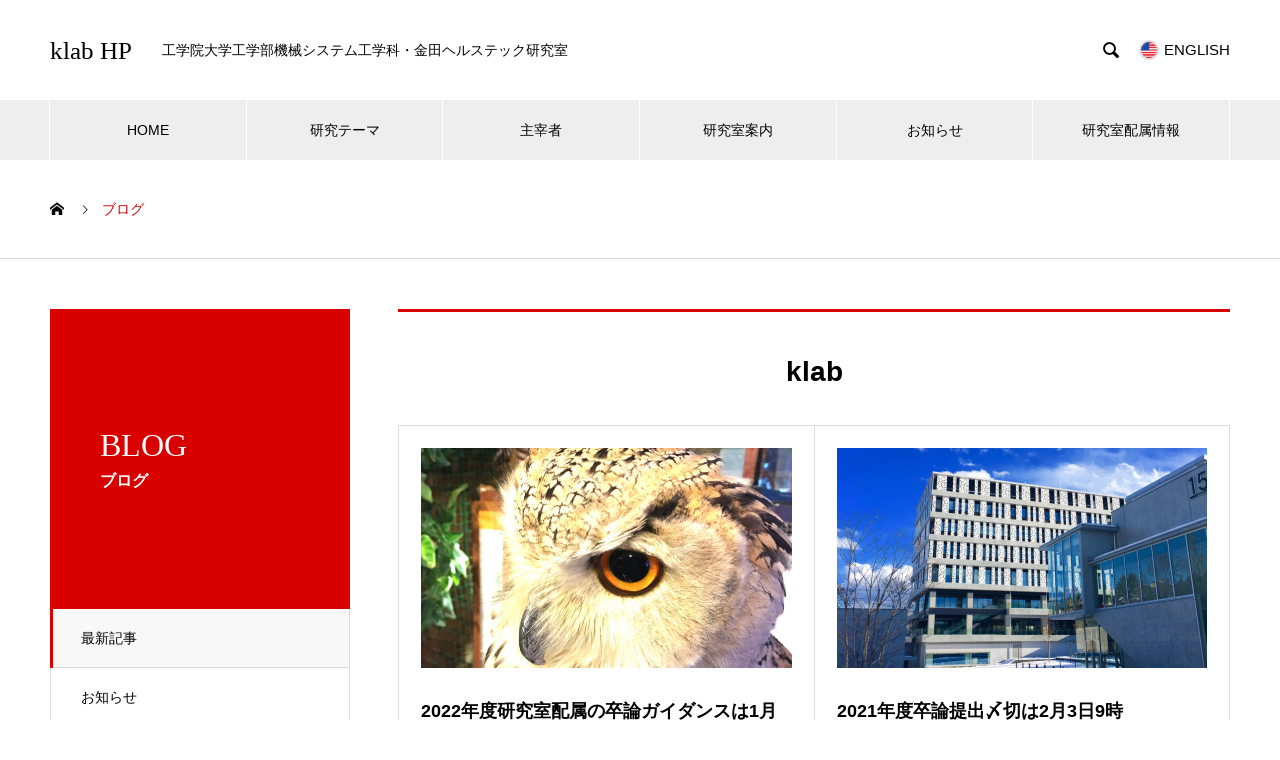

--- FILE ---
content_type: text/html; charset=UTF-8
request_url: http://klab.tokyo/author/klab/
body_size: 13091
content:
<!DOCTYPE html>
<html lang="ja" prefix="og: https://ogp.me/ns#">
<head>
<meta charset="UTF-8">
  <meta name="viewport" content="width=device-width, initial-scale=1">
  <meta name="description" content="klabの記事一覧">
  <title>klabの記事一覧 &#8211; klab HP</title>
<meta name='robots' content='max-image-preview:large' />
<link rel='dns-prefetch' href='//www.googletagmanager.com' />
<link rel="alternate" type="application/rss+xml" title="klab HP &raquo; フィード" href="http://klab.tokyo/feed/" />
<link rel="alternate" type="application/rss+xml" title="klab HP &raquo; コメントフィード" href="http://klab.tokyo/comments/feed/" />
<link rel="alternate" type="application/rss+xml" title="klab HP &raquo; klab による投稿のフィード" href="http://klab.tokyo/author/klab/feed/" />
<style id='wp-img-auto-sizes-contain-inline-css' type='text/css'>
img:is([sizes=auto i],[sizes^="auto," i]){contain-intrinsic-size:3000px 1500px}
/*# sourceURL=wp-img-auto-sizes-contain-inline-css */
</style>
<style id='wp-emoji-styles-inline-css' type='text/css'>

	img.wp-smiley, img.emoji {
		display: inline !important;
		border: none !important;
		box-shadow: none !important;
		height: 1em !important;
		width: 1em !important;
		margin: 0 0.07em !important;
		vertical-align: -0.1em !important;
		background: none !important;
		padding: 0 !important;
	}
/*# sourceURL=wp-emoji-styles-inline-css */
</style>
<style id='wp-block-library-inline-css' type='text/css'>
:root{--wp-block-synced-color:#7a00df;--wp-block-synced-color--rgb:122,0,223;--wp-bound-block-color:var(--wp-block-synced-color);--wp-editor-canvas-background:#ddd;--wp-admin-theme-color:#007cba;--wp-admin-theme-color--rgb:0,124,186;--wp-admin-theme-color-darker-10:#006ba1;--wp-admin-theme-color-darker-10--rgb:0,107,160.5;--wp-admin-theme-color-darker-20:#005a87;--wp-admin-theme-color-darker-20--rgb:0,90,135;--wp-admin-border-width-focus:2px}@media (min-resolution:192dpi){:root{--wp-admin-border-width-focus:1.5px}}.wp-element-button{cursor:pointer}:root .has-very-light-gray-background-color{background-color:#eee}:root .has-very-dark-gray-background-color{background-color:#313131}:root .has-very-light-gray-color{color:#eee}:root .has-very-dark-gray-color{color:#313131}:root .has-vivid-green-cyan-to-vivid-cyan-blue-gradient-background{background:linear-gradient(135deg,#00d084,#0693e3)}:root .has-purple-crush-gradient-background{background:linear-gradient(135deg,#34e2e4,#4721fb 50%,#ab1dfe)}:root .has-hazy-dawn-gradient-background{background:linear-gradient(135deg,#faaca8,#dad0ec)}:root .has-subdued-olive-gradient-background{background:linear-gradient(135deg,#fafae1,#67a671)}:root .has-atomic-cream-gradient-background{background:linear-gradient(135deg,#fdd79a,#004a59)}:root .has-nightshade-gradient-background{background:linear-gradient(135deg,#330968,#31cdcf)}:root .has-midnight-gradient-background{background:linear-gradient(135deg,#020381,#2874fc)}:root{--wp--preset--font-size--normal:16px;--wp--preset--font-size--huge:42px}.has-regular-font-size{font-size:1em}.has-larger-font-size{font-size:2.625em}.has-normal-font-size{font-size:var(--wp--preset--font-size--normal)}.has-huge-font-size{font-size:var(--wp--preset--font-size--huge)}.has-text-align-center{text-align:center}.has-text-align-left{text-align:left}.has-text-align-right{text-align:right}.has-fit-text{white-space:nowrap!important}#end-resizable-editor-section{display:none}.aligncenter{clear:both}.items-justified-left{justify-content:flex-start}.items-justified-center{justify-content:center}.items-justified-right{justify-content:flex-end}.items-justified-space-between{justify-content:space-between}.screen-reader-text{border:0;clip-path:inset(50%);height:1px;margin:-1px;overflow:hidden;padding:0;position:absolute;width:1px;word-wrap:normal!important}.screen-reader-text:focus{background-color:#ddd;clip-path:none;color:#444;display:block;font-size:1em;height:auto;left:5px;line-height:normal;padding:15px 23px 14px;text-decoration:none;top:5px;width:auto;z-index:100000}html :where(.has-border-color){border-style:solid}html :where([style*=border-top-color]){border-top-style:solid}html :where([style*=border-right-color]){border-right-style:solid}html :where([style*=border-bottom-color]){border-bottom-style:solid}html :where([style*=border-left-color]){border-left-style:solid}html :where([style*=border-width]){border-style:solid}html :where([style*=border-top-width]){border-top-style:solid}html :where([style*=border-right-width]){border-right-style:solid}html :where([style*=border-bottom-width]){border-bottom-style:solid}html :where([style*=border-left-width]){border-left-style:solid}html :where(img[class*=wp-image-]){height:auto;max-width:100%}:where(figure){margin:0 0 1em}html :where(.is-position-sticky){--wp-admin--admin-bar--position-offset:var(--wp-admin--admin-bar--height,0px)}@media screen and (max-width:600px){html :where(.is-position-sticky){--wp-admin--admin-bar--position-offset:0px}}

/*# sourceURL=wp-block-library-inline-css */
</style><style id='wp-block-archives-inline-css' type='text/css'>
.wp-block-archives{box-sizing:border-box}.wp-block-archives-dropdown label{display:block}
/*# sourceURL=http://klab.tokyo/wp-includes/blocks/archives/style.min.css */
</style>
<style id='wp-block-categories-inline-css' type='text/css'>
.wp-block-categories{box-sizing:border-box}.wp-block-categories.alignleft{margin-right:2em}.wp-block-categories.alignright{margin-left:2em}.wp-block-categories.wp-block-categories-dropdown.aligncenter{text-align:center}.wp-block-categories .wp-block-categories__label{display:block;width:100%}
/*# sourceURL=http://klab.tokyo/wp-includes/blocks/categories/style.min.css */
</style>
<style id='wp-block-heading-inline-css' type='text/css'>
h1:where(.wp-block-heading).has-background,h2:where(.wp-block-heading).has-background,h3:where(.wp-block-heading).has-background,h4:where(.wp-block-heading).has-background,h5:where(.wp-block-heading).has-background,h6:where(.wp-block-heading).has-background{padding:1.25em 2.375em}h1.has-text-align-left[style*=writing-mode]:where([style*=vertical-lr]),h1.has-text-align-right[style*=writing-mode]:where([style*=vertical-rl]),h2.has-text-align-left[style*=writing-mode]:where([style*=vertical-lr]),h2.has-text-align-right[style*=writing-mode]:where([style*=vertical-rl]),h3.has-text-align-left[style*=writing-mode]:where([style*=vertical-lr]),h3.has-text-align-right[style*=writing-mode]:where([style*=vertical-rl]),h4.has-text-align-left[style*=writing-mode]:where([style*=vertical-lr]),h4.has-text-align-right[style*=writing-mode]:where([style*=vertical-rl]),h5.has-text-align-left[style*=writing-mode]:where([style*=vertical-lr]),h5.has-text-align-right[style*=writing-mode]:where([style*=vertical-rl]),h6.has-text-align-left[style*=writing-mode]:where([style*=vertical-lr]),h6.has-text-align-right[style*=writing-mode]:where([style*=vertical-rl]){rotate:180deg}
/*# sourceURL=http://klab.tokyo/wp-includes/blocks/heading/style.min.css */
</style>
<style id='wp-block-group-inline-css' type='text/css'>
.wp-block-group{box-sizing:border-box}:where(.wp-block-group.wp-block-group-is-layout-constrained){position:relative}
/*# sourceURL=http://klab.tokyo/wp-includes/blocks/group/style.min.css */
</style>
<style id='wp-block-paragraph-inline-css' type='text/css'>
.is-small-text{font-size:.875em}.is-regular-text{font-size:1em}.is-large-text{font-size:2.25em}.is-larger-text{font-size:3em}.has-drop-cap:not(:focus):first-letter{float:left;font-size:8.4em;font-style:normal;font-weight:100;line-height:.68;margin:.05em .1em 0 0;text-transform:uppercase}body.rtl .has-drop-cap:not(:focus):first-letter{float:none;margin-left:.1em}p.has-drop-cap.has-background{overflow:hidden}:root :where(p.has-background){padding:1.25em 2.375em}:where(p.has-text-color:not(.has-link-color)) a{color:inherit}p.has-text-align-left[style*="writing-mode:vertical-lr"],p.has-text-align-right[style*="writing-mode:vertical-rl"]{rotate:180deg}
/*# sourceURL=http://klab.tokyo/wp-includes/blocks/paragraph/style.min.css */
</style>
<style id='global-styles-inline-css' type='text/css'>
:root{--wp--preset--aspect-ratio--square: 1;--wp--preset--aspect-ratio--4-3: 4/3;--wp--preset--aspect-ratio--3-4: 3/4;--wp--preset--aspect-ratio--3-2: 3/2;--wp--preset--aspect-ratio--2-3: 2/3;--wp--preset--aspect-ratio--16-9: 16/9;--wp--preset--aspect-ratio--9-16: 9/16;--wp--preset--color--black: #000000;--wp--preset--color--cyan-bluish-gray: #abb8c3;--wp--preset--color--white: #ffffff;--wp--preset--color--pale-pink: #f78da7;--wp--preset--color--vivid-red: #cf2e2e;--wp--preset--color--luminous-vivid-orange: #ff6900;--wp--preset--color--luminous-vivid-amber: #fcb900;--wp--preset--color--light-green-cyan: #7bdcb5;--wp--preset--color--vivid-green-cyan: #00d084;--wp--preset--color--pale-cyan-blue: #8ed1fc;--wp--preset--color--vivid-cyan-blue: #0693e3;--wp--preset--color--vivid-purple: #9b51e0;--wp--preset--gradient--vivid-cyan-blue-to-vivid-purple: linear-gradient(135deg,rgb(6,147,227) 0%,rgb(155,81,224) 100%);--wp--preset--gradient--light-green-cyan-to-vivid-green-cyan: linear-gradient(135deg,rgb(122,220,180) 0%,rgb(0,208,130) 100%);--wp--preset--gradient--luminous-vivid-amber-to-luminous-vivid-orange: linear-gradient(135deg,rgb(252,185,0) 0%,rgb(255,105,0) 100%);--wp--preset--gradient--luminous-vivid-orange-to-vivid-red: linear-gradient(135deg,rgb(255,105,0) 0%,rgb(207,46,46) 100%);--wp--preset--gradient--very-light-gray-to-cyan-bluish-gray: linear-gradient(135deg,rgb(238,238,238) 0%,rgb(169,184,195) 100%);--wp--preset--gradient--cool-to-warm-spectrum: linear-gradient(135deg,rgb(74,234,220) 0%,rgb(151,120,209) 20%,rgb(207,42,186) 40%,rgb(238,44,130) 60%,rgb(251,105,98) 80%,rgb(254,248,76) 100%);--wp--preset--gradient--blush-light-purple: linear-gradient(135deg,rgb(255,206,236) 0%,rgb(152,150,240) 100%);--wp--preset--gradient--blush-bordeaux: linear-gradient(135deg,rgb(254,205,165) 0%,rgb(254,45,45) 50%,rgb(107,0,62) 100%);--wp--preset--gradient--luminous-dusk: linear-gradient(135deg,rgb(255,203,112) 0%,rgb(199,81,192) 50%,rgb(65,88,208) 100%);--wp--preset--gradient--pale-ocean: linear-gradient(135deg,rgb(255,245,203) 0%,rgb(182,227,212) 50%,rgb(51,167,181) 100%);--wp--preset--gradient--electric-grass: linear-gradient(135deg,rgb(202,248,128) 0%,rgb(113,206,126) 100%);--wp--preset--gradient--midnight: linear-gradient(135deg,rgb(2,3,129) 0%,rgb(40,116,252) 100%);--wp--preset--font-size--small: 13px;--wp--preset--font-size--medium: 20px;--wp--preset--font-size--large: 36px;--wp--preset--font-size--x-large: 42px;--wp--preset--spacing--20: 0.44rem;--wp--preset--spacing--30: 0.67rem;--wp--preset--spacing--40: 1rem;--wp--preset--spacing--50: 1.5rem;--wp--preset--spacing--60: 2.25rem;--wp--preset--spacing--70: 3.38rem;--wp--preset--spacing--80: 5.06rem;--wp--preset--shadow--natural: 6px 6px 9px rgba(0, 0, 0, 0.2);--wp--preset--shadow--deep: 12px 12px 50px rgba(0, 0, 0, 0.4);--wp--preset--shadow--sharp: 6px 6px 0px rgba(0, 0, 0, 0.2);--wp--preset--shadow--outlined: 6px 6px 0px -3px rgb(255, 255, 255), 6px 6px rgb(0, 0, 0);--wp--preset--shadow--crisp: 6px 6px 0px rgb(0, 0, 0);}:where(.is-layout-flex){gap: 0.5em;}:where(.is-layout-grid){gap: 0.5em;}body .is-layout-flex{display: flex;}.is-layout-flex{flex-wrap: wrap;align-items: center;}.is-layout-flex > :is(*, div){margin: 0;}body .is-layout-grid{display: grid;}.is-layout-grid > :is(*, div){margin: 0;}:where(.wp-block-columns.is-layout-flex){gap: 2em;}:where(.wp-block-columns.is-layout-grid){gap: 2em;}:where(.wp-block-post-template.is-layout-flex){gap: 1.25em;}:where(.wp-block-post-template.is-layout-grid){gap: 1.25em;}.has-black-color{color: var(--wp--preset--color--black) !important;}.has-cyan-bluish-gray-color{color: var(--wp--preset--color--cyan-bluish-gray) !important;}.has-white-color{color: var(--wp--preset--color--white) !important;}.has-pale-pink-color{color: var(--wp--preset--color--pale-pink) !important;}.has-vivid-red-color{color: var(--wp--preset--color--vivid-red) !important;}.has-luminous-vivid-orange-color{color: var(--wp--preset--color--luminous-vivid-orange) !important;}.has-luminous-vivid-amber-color{color: var(--wp--preset--color--luminous-vivid-amber) !important;}.has-light-green-cyan-color{color: var(--wp--preset--color--light-green-cyan) !important;}.has-vivid-green-cyan-color{color: var(--wp--preset--color--vivid-green-cyan) !important;}.has-pale-cyan-blue-color{color: var(--wp--preset--color--pale-cyan-blue) !important;}.has-vivid-cyan-blue-color{color: var(--wp--preset--color--vivid-cyan-blue) !important;}.has-vivid-purple-color{color: var(--wp--preset--color--vivid-purple) !important;}.has-black-background-color{background-color: var(--wp--preset--color--black) !important;}.has-cyan-bluish-gray-background-color{background-color: var(--wp--preset--color--cyan-bluish-gray) !important;}.has-white-background-color{background-color: var(--wp--preset--color--white) !important;}.has-pale-pink-background-color{background-color: var(--wp--preset--color--pale-pink) !important;}.has-vivid-red-background-color{background-color: var(--wp--preset--color--vivid-red) !important;}.has-luminous-vivid-orange-background-color{background-color: var(--wp--preset--color--luminous-vivid-orange) !important;}.has-luminous-vivid-amber-background-color{background-color: var(--wp--preset--color--luminous-vivid-amber) !important;}.has-light-green-cyan-background-color{background-color: var(--wp--preset--color--light-green-cyan) !important;}.has-vivid-green-cyan-background-color{background-color: var(--wp--preset--color--vivid-green-cyan) !important;}.has-pale-cyan-blue-background-color{background-color: var(--wp--preset--color--pale-cyan-blue) !important;}.has-vivid-cyan-blue-background-color{background-color: var(--wp--preset--color--vivid-cyan-blue) !important;}.has-vivid-purple-background-color{background-color: var(--wp--preset--color--vivid-purple) !important;}.has-black-border-color{border-color: var(--wp--preset--color--black) !important;}.has-cyan-bluish-gray-border-color{border-color: var(--wp--preset--color--cyan-bluish-gray) !important;}.has-white-border-color{border-color: var(--wp--preset--color--white) !important;}.has-pale-pink-border-color{border-color: var(--wp--preset--color--pale-pink) !important;}.has-vivid-red-border-color{border-color: var(--wp--preset--color--vivid-red) !important;}.has-luminous-vivid-orange-border-color{border-color: var(--wp--preset--color--luminous-vivid-orange) !important;}.has-luminous-vivid-amber-border-color{border-color: var(--wp--preset--color--luminous-vivid-amber) !important;}.has-light-green-cyan-border-color{border-color: var(--wp--preset--color--light-green-cyan) !important;}.has-vivid-green-cyan-border-color{border-color: var(--wp--preset--color--vivid-green-cyan) !important;}.has-pale-cyan-blue-border-color{border-color: var(--wp--preset--color--pale-cyan-blue) !important;}.has-vivid-cyan-blue-border-color{border-color: var(--wp--preset--color--vivid-cyan-blue) !important;}.has-vivid-purple-border-color{border-color: var(--wp--preset--color--vivid-purple) !important;}.has-vivid-cyan-blue-to-vivid-purple-gradient-background{background: var(--wp--preset--gradient--vivid-cyan-blue-to-vivid-purple) !important;}.has-light-green-cyan-to-vivid-green-cyan-gradient-background{background: var(--wp--preset--gradient--light-green-cyan-to-vivid-green-cyan) !important;}.has-luminous-vivid-amber-to-luminous-vivid-orange-gradient-background{background: var(--wp--preset--gradient--luminous-vivid-amber-to-luminous-vivid-orange) !important;}.has-luminous-vivid-orange-to-vivid-red-gradient-background{background: var(--wp--preset--gradient--luminous-vivid-orange-to-vivid-red) !important;}.has-very-light-gray-to-cyan-bluish-gray-gradient-background{background: var(--wp--preset--gradient--very-light-gray-to-cyan-bluish-gray) !important;}.has-cool-to-warm-spectrum-gradient-background{background: var(--wp--preset--gradient--cool-to-warm-spectrum) !important;}.has-blush-light-purple-gradient-background{background: var(--wp--preset--gradient--blush-light-purple) !important;}.has-blush-bordeaux-gradient-background{background: var(--wp--preset--gradient--blush-bordeaux) !important;}.has-luminous-dusk-gradient-background{background: var(--wp--preset--gradient--luminous-dusk) !important;}.has-pale-ocean-gradient-background{background: var(--wp--preset--gradient--pale-ocean) !important;}.has-electric-grass-gradient-background{background: var(--wp--preset--gradient--electric-grass) !important;}.has-midnight-gradient-background{background: var(--wp--preset--gradient--midnight) !important;}.has-small-font-size{font-size: var(--wp--preset--font-size--small) !important;}.has-medium-font-size{font-size: var(--wp--preset--font-size--medium) !important;}.has-large-font-size{font-size: var(--wp--preset--font-size--large) !important;}.has-x-large-font-size{font-size: var(--wp--preset--font-size--x-large) !important;}
/*# sourceURL=global-styles-inline-css */
</style>

<style id='classic-theme-styles-inline-css' type='text/css'>
/*! This file is auto-generated */
.wp-block-button__link{color:#fff;background-color:#32373c;border-radius:9999px;box-shadow:none;text-decoration:none;padding:calc(.667em + 2px) calc(1.333em + 2px);font-size:1.125em}.wp-block-file__button{background:#32373c;color:#fff;text-decoration:none}
/*# sourceURL=/wp-includes/css/classic-themes.min.css */
</style>
<link rel='stylesheet' id='wp-ulike-css' href='http://klab.tokyo/wp-content/plugins/wp-ulike/assets/css/wp-ulike.min.css?ver=4.8.3.1' type='text/css' media='all' />
<link rel='stylesheet' id='nano-style-css' href='http://klab.tokyo/wp-content/themes/nano_tcd065-3/style.css?ver=1.19' type='text/css' media='all' />
<script type="text/javascript" src="http://klab.tokyo/wp-includes/js/jquery/jquery.min.js?ver=3.7.1" id="jquery-core-js"></script>
<script type="text/javascript" src="http://klab.tokyo/wp-includes/js/jquery/jquery-migrate.min.js?ver=3.4.1" id="jquery-migrate-js"></script>
<link rel="https://api.w.org/" href="http://klab.tokyo/wp-json/" /><link rel="alternate" title="JSON" type="application/json" href="http://klab.tokyo/wp-json/wp/v2/users/1" /><meta name="generator" content="Site Kit by Google 1.170.0" /><style>
.c-comment__form-submit:hover,.p-cb__item-btn a,.c-pw__btn,.p-readmore__btn:hover,.p-page-links a:hover span,.p-page-links > span,.p-pager a:hover,.p-pager span,.p-pagetop:focus,.p-pagetop:hover,.p-widget__title{background: #d90000}.p-breadcrumb__item{color: #d90000}.widget_nav_menu a:hover,.p-article02 a:hover .p-article02__title{color: #d90000}.p-entry__body a,.custom-html-widget a{color: #d90000}body{font-family: "Segoe UI", Verdana, "游ゴシック", YuGothic, "Hiragino Kaku Gothic ProN", Meiryo, sans-serif}.c-logo,.p-page-header__title,.p-banner__title,.p-cover__title,.p-archive-header__title,.p-article05__title,.p-article09__title,.p-cb__item-title,.p-article11__title,.p-article12__title,.p-index-content01__title,.p-header-content__title,.p-megamenu01__item-list > li > a,.p-article13__title,.p-megamenu02__title,.p-cover__header-title{font-family: "Times New Roman", "游明朝", "Yu Mincho", "游明朝体", "YuMincho", "ヒラギノ明朝 Pro W3", "Hiragino Mincho Pro", "HiraMinProN-W3", "HGS明朝E", "ＭＳ Ｐ明朝", "MS PMincho", serif; font-weight: 500}.p-hover-effect--type1:hover img{-webkit-transform: scale(1.2);transform: scale(1.2)}.l-header__logo a{color: #000000;font-size: 25px}.p-blog__title{color: #000000;font-size: 28px}.p-cat--2{color: #000000;border: 1px solid #000000}.p-cat--5{color: #000000;border: 1px solid #000000}.p-cat--8{color: #000000;border: 1px solid #000000}.p-cat--11{color: #000000;border: 1px solid #000000}.p-cat--3{color: #006600;border: 1px solid #006600}.p-cat--6{color: #000000;border: 1px solid #000000}.p-cat--15{color: #ff6600;border: 1px solid #ff6600}.p-cat--9{color: #990000;border: 1px solid #990000}.p-article04:hover a .p-article04__title{color: #d80100}.p-article06__content{border-left: 4px solid #d80100}.p-article06__title a:hover{color: #d80100}.p-article06__cat:hover{background: #d80100}.l-header{background: #ffffff}.l-header--fixed.is-active{background: #ffffff}.l-header__desc{color: #000000;font-size: 14px}.l-header__nav{background: #eeeeee}.p-global-nav > li > a,.p-menu-btn{color: #000000}.p-global-nav > li > a:hover,.p-global-nav > .current-menu-item > a,.p-global-nav > .current-menu-ancestor > a,.p-global-nav > .current-menu-parent > a{background: #d90000;color: #ffffff}.p-global-nav .sub-menu a{background: #d90000;color: #ffffff}.p-global-nav .sub-menu a:hover{background: #a40000;color: #ffffff}.p-global-nav .menu-item-has-children > a > .p-global-nav__toggle::before{border-color: #000000}.p-megamenu02::before{background: #d80100}.p-megamenu02__list a:hover .p-article13__title{color: #d80100}.p-footer-banners{background: #f4f4f4}.p-info{background: #ffffff;color: #000000}.p-info__logo{font-size: 40px}.p-info__desc{color: #000000;font-size: 14px}.p-footer-widgets{background: #ffffff;color: #000000}.p-footer-widget__title{color: #d90000}.p-footer-nav{background: #ffffff;color: #000000}.p-footer-nav a{color: #000000}.p-footer-nav a:hover{color: #000000}.p-copyright{background: #d90000}.p-blog__title,.p-entry,.p-headline,.p-cat-list__title{border-top: 3px solid #d80100}.p-works-entry__header{border-bottom: 3px solid #d80100}.p-article01 a:hover .p-article01__title,.p-article03 a:hover .p-article03__title,.p-article05__link,.p-article08__title a:hover,.p-article09__link,.p-article07 a:hover .p-article07__title,.p-article10 a:hover .p-article10__title{color: #d80100}.p-page-header,.p-list__item a::before,.p-cover__header,.p-works-entry__cat:hover,.p-service-cat-header{background: #d80100}.p-page-header__title,.p-cover__header-title{color: #ffffff;font-size: 32px}.p-page-header__sub,.p-cover__header-sub{color: #ffffff;font-size: 16px}.p-megamenu01__item--7 .p-megamenu01__item-img::before{background: rgba(0, 0, 0, 0.500000)}.p-megamenu01__item--7 a{color: #ffffff}.p-megamenu01__item--10 .p-megamenu01__item-img::before{background: rgba(0, 0, 0, 0.500000)}.p-megamenu01__item--10 a{color: #ffffff}.p-megamenu01__item--4 .p-megamenu01__item-img::before{background: rgba(0, 0, 0, 0.500000)}.p-megamenu01__item--4 a{color: #ffffff}@media screen and (max-width: 767px) {.p-blog__title{font-size: 24px}.p-list .is-current > a{color: #d80100}}@media screen and (max-width: 1199px) {.p-global-nav > li > a,.p-global-nav > li > a:hover,.p-accordion-nav li > a,.p-accordion-nav li > a:hover{background: #ffffff;color: #000000}}@media screen and (max-width: 991px) {.p-page-header__title,.p-cover__header-title{font-size: 22px}.p-page-header__sub,.p-cover__header-sub{font-size: 14px}}.c-load--type1 { border: 3px solid rgba(217, 0, 0, 0.2); border-top-color: #d90000; }
</style>
	<!-- Fonts Plugin CSS - https://fontsplugin.com/ -->
	<style>
			</style>
	<!-- Fonts Plugin CSS -->
	</head>
<body class="archive author author-klab author-1 wp-embed-responsive wp-theme-nano_tcd065-3">

  
<div id="site_loader_overlay">
  <div id="site_loader_animation" class="c-load--type1">
      </div>
</div>

  <header id="js-header" class="l-header">
    <div class="l-header__inner l-inner">

      <div class="l-header__logo c-logo">
    <a href="http://klab.tokyo/">klab HP</a>
  </div>

      <p class="l-header__desc">工学院大学工学部機械システム工学科・金田ヘルステック研究室</p>

            <form id="js-header__form" role="search" method="get" class="l-header__form" action="http://klab.tokyo/" _lpchecked="1">
		    <input id="js-header__form-input" class="l-header__form-input with_lang_btn" type="text" value="" name="s" tabindex="-1">
        <button id="js-header__form-close" class="l-header__form-close p-close-btn" aria-hidden="true" type="button">閉じる</button>
      </form>
      <button id="js-header__search" class="l-header__search with_lang_btn" aria-hidden="true">&#xe915;</button>
      
      <a href="#" id="header_lang_button"><span>menu</span></a>
      <div id="header_lang" class="type1">
    <ul class="clearfix">
          <li>
      <a class="clearfix non_active_site has_flag" href="#" target="_blank">
              <img class="flag" src="http://klab.tokyo/wp-content/themes/nano_tcd065-3/admin/assets/images/us.png" alt="" title="" />
              <span class="name">ENGLISH</span>
      </a>
     </li>
         </ul>
   </div>
      
    </div>
    <button id="js-menu-btn" class="p-menu-btn c-menu-btn"></button>
    <nav id="js-header__nav" class="l-header__nav">
      <ul id="js-global-nav" class="p-global-nav l-inner"><li id="menu-item-35" class="menu-item menu-item-type-custom menu-item-object-custom menu-item-home menu-item-35"><a href="https://klab.tokyo">HOME<span class="p-global-nav__toggle"></span></a></li>
<li id="menu-item-41" class="menu-item menu-item-type-custom menu-item-object-custom menu-item-has-children menu-item-41"><a href="https://klab.tokyo/research/" data-megamenu="js-megamenu41">研究テーマ</a>
<ul class="sub-menu">
	<li id="menu-item-44" class="menu-item menu-item-type-taxonomy menu-item-object-service_category menu-item-44"><a href="http://klab.tokyo/research_category/healthtech/">健康状態モニタリング技術<span class="p-global-nav__toggle"></span></a></li>
	<li id="menu-item-45" class="menu-item menu-item-type-taxonomy menu-item-object-service_category menu-item-45"><a href="http://klab.tokyo/research_category/cosmetech/">美容効果モニタリング技術<span class="p-global-nav__toggle"></span></a></li>
	<li id="menu-item-43" class="menu-item menu-item-type-taxonomy menu-item-object-service_category menu-item-43"><a href="http://klab.tokyo/research_category/microfluidics/">マイクロデバイス技術<span class="p-global-nav__toggle"></span></a></li>
</ul>
</li>
<li id="menu-item-36" class="menu-item menu-item-type-custom menu-item-object-custom menu-item-has-children menu-item-36"><a href="https://klab.tokyo/pi/" data-megamenu="js-megamenu36">主宰者</a>
<ul class="sub-menu">
	<li id="menu-item-37" class="menu-item menu-item-type-post_type menu-item-object-company menu-item-37"><a href="http://klab.tokyo/pi/message/">ご挨拶<span class="p-global-nav__toggle"></span></a></li>
	<li id="menu-item-38" class="menu-item menu-item-type-post_type menu-item-object-company menu-item-38"><a href="http://klab.tokyo/pi/cv/">経歴<span class="p-global-nav__toggle"></span></a></li>
	<li id="menu-item-39" class="menu-item menu-item-type-post_type menu-item-object-company menu-item-39"><a href="http://klab.tokyo/pi/publications/">研究業績<span class="p-global-nav__toggle"></span></a></li>
</ul>
</li>
<li id="menu-item-42" class="menu-item menu-item-type-custom menu-item-object-custom menu-item-has-children menu-item-42"><a href="https://klab.tokyo/about/">研究室案内<span class="p-global-nav__toggle"></span></a>
<ul class="sub-menu">
	<li id="menu-item-184" class="menu-item menu-item-type-custom menu-item-object-custom menu-item-184"><a href="https://klab.tokyo/about/members/">ラボメンバー<span class="p-global-nav__toggle"></span></a></li>
	<li id="menu-item-186" class="menu-item menu-item-type-custom menu-item-object-custom menu-item-186"><a href="https://klab.tokyo/about/style/">研究活動形態<span class="p-global-nav__toggle"></span></a></li>
	<li id="menu-item-185" class="menu-item menu-item-type-custom menu-item-object-custom menu-item-185"><a href="https://klab.tokyo/about/budget/">研究費<span class="p-global-nav__toggle"></span></a></li>
	<li id="menu-item-260" class="menu-item menu-item-type-custom menu-item-object-custom menu-item-260"><a href="https://klab.tokyo/about/就職先・進路情報/">就職先・進路情報<span class="p-global-nav__toggle"></span></a></li>
</ul>
</li>
<li id="menu-item-46" class="menu-item menu-item-type-custom menu-item-object-custom menu-item-46"><a href="https://klab.tokyo/ブログ一覧ページ/">お知らせ<span class="p-global-nav__toggle"></span></a></li>
<li id="menu-item-47" class="menu-item menu-item-type-custom menu-item-object-custom menu-item-47"><a href="https://klab.tokyo/研究室配属情報/">研究室配属情報<span class="p-global-nav__toggle"></span></a></li>
</ul>      <button id="js-header__nav-close" class="l-header__nav-close p-close-btn">閉じる</button>
    </nav>

    <div id="js-megamenu41" class="p-megamenu01 js-megamenu">
    <div class="p-megamenu01__item p-megamenu01__item--7">
    <ul class="p-megamenu01__item-list" style="transition-delay: 0.5s;">
      <li>
        <a href="http://klab.tokyo/research_category/healthtech/">
          健康状態モニタリング技術        </a>
        <ul>
                  </ul>
      </li>
    </ul>
    <div class="p-megamenu01__item-img">
      <img width="2018" height="2560" src="http://klab.tokyo/wp-content/uploads/2021/12/luke-chesser-rCOWMC8qf8A-unsplash_fitted-scaled.jpg" class="attachment-full size-full" alt="" decoding="async" fetchpriority="high" srcset="http://klab.tokyo/wp-content/uploads/2021/12/luke-chesser-rCOWMC8qf8A-unsplash_fitted-scaled.jpg 2018w, http://klab.tokyo/wp-content/uploads/2021/12/luke-chesser-rCOWMC8qf8A-unsplash_fitted-236x300.jpg 236w, http://klab.tokyo/wp-content/uploads/2021/12/luke-chesser-rCOWMC8qf8A-unsplash_fitted-807x1024.jpg 807w, http://klab.tokyo/wp-content/uploads/2021/12/luke-chesser-rCOWMC8qf8A-unsplash_fitted-768x974.jpg 768w, http://klab.tokyo/wp-content/uploads/2021/12/luke-chesser-rCOWMC8qf8A-unsplash_fitted-1211x1536.jpg 1211w, http://klab.tokyo/wp-content/uploads/2021/12/luke-chesser-rCOWMC8qf8A-unsplash_fitted-1614x2048.jpg 1614w" sizes="(max-width: 2018px) 100vw, 2018px" />    </div>
  </div>
    <div class="p-megamenu01__item p-megamenu01__item--10">
    <ul class="p-megamenu01__item-list" style="transition-delay: 0.6s;">
      <li>
        <a href="http://klab.tokyo/research_category/cosmetech/">
          美容効果モニタリング技術        </a>
        <ul>
                  </ul>
      </li>
    </ul>
    <div class="p-megamenu01__item-img">
      <img width="1885" height="2560" src="http://klab.tokyo/wp-content/uploads/2021/12/towfiqu-barbhuiya-rr0cuFV-0Mo-unsplash_fitted-scaled.jpg" class="attachment-full size-full" alt="" decoding="async" srcset="http://klab.tokyo/wp-content/uploads/2021/12/towfiqu-barbhuiya-rr0cuFV-0Mo-unsplash_fitted-scaled.jpg 1885w, http://klab.tokyo/wp-content/uploads/2021/12/towfiqu-barbhuiya-rr0cuFV-0Mo-unsplash_fitted-221x300.jpg 221w, http://klab.tokyo/wp-content/uploads/2021/12/towfiqu-barbhuiya-rr0cuFV-0Mo-unsplash_fitted-754x1024.jpg 754w, http://klab.tokyo/wp-content/uploads/2021/12/towfiqu-barbhuiya-rr0cuFV-0Mo-unsplash_fitted-768x1043.jpg 768w, http://klab.tokyo/wp-content/uploads/2021/12/towfiqu-barbhuiya-rr0cuFV-0Mo-unsplash_fitted-1131x1536.jpg 1131w, http://klab.tokyo/wp-content/uploads/2021/12/towfiqu-barbhuiya-rr0cuFV-0Mo-unsplash_fitted-1508x2048.jpg 1508w" sizes="(max-width: 1885px) 100vw, 1885px" />    </div>
  </div>
    <div class="p-megamenu01__item p-megamenu01__item--4">
    <ul class="p-megamenu01__item-list" style="transition-delay: 0.7s;">
      <li>
        <a href="http://klab.tokyo/research_category/microfluidics/">
          マイクロデバイス技術        </a>
        <ul>
                  </ul>
      </li>
    </ul>
    <div class="p-megamenu01__item-img">
      <img width="1054" height="1338" src="http://klab.tokyo/wp-content/uploads/2021/12/ConcentrationGradient_2.jpg" class="attachment-full size-full" alt="" decoding="async" srcset="http://klab.tokyo/wp-content/uploads/2021/12/ConcentrationGradient_2.jpg 1054w, http://klab.tokyo/wp-content/uploads/2021/12/ConcentrationGradient_2-236x300.jpg 236w, http://klab.tokyo/wp-content/uploads/2021/12/ConcentrationGradient_2-807x1024.jpg 807w, http://klab.tokyo/wp-content/uploads/2021/12/ConcentrationGradient_2-768x975.jpg 768w" sizes="(max-width: 1054px) 100vw, 1054px" />    </div>
  </div>
  </div>
<div id="js-megamenu36" class="p-megamenu02 js-megamenu">
  <div class="p-megamenu02__inner l-inner">

    <div class="p-megamenu02__header">
      <div>
        <p class="p-megamenu02__title">PI</p>
        <p class="p-megamenu02__sub">研究室主宰者</p>
      </div>
      <a class="p-megamenu02__link" href="http://klab.tokyo/pi/">
        研究室主宰者トップ      </a>
    </div>

    <ul class="p-megamenu02__list">
            <li class="p-article13">
        <a href="http://klab.tokyo/pi/message/">
          <div class="p-article13__img">
            <img width="440" height="600" src="http://klab.tokyo/wp-content/uploads/2021/12/PI00_full_fitted-440x600.jpg" class="attachment-size10 size-size10 wp-post-image" alt="" decoding="async" />          </div>
          <div class="p-article13__content">
            <p class="p-article13__title">ご挨拶</p>
            <p class="p-article13__sub">MESSAGE</p>
          </div>
        </a>
      </li>
            <li class="p-article13">
        <a href="http://klab.tokyo/pi/cv/">
          <div class="p-article13__img">
            <img width="440" height="480" src="http://klab.tokyo/wp-content/uploads/2021/12/履歴書-440x480.jpg" class="attachment-size10 size-size10 wp-post-image" alt="" decoding="async" />          </div>
          <div class="p-article13__content">
            <p class="p-article13__title">経歴</p>
            <p class="p-article13__sub"> CURRICULUM VITAE</p>
          </div>
        </a>
      </li>
            <li class="p-article13">
        <a href="http://klab.tokyo/pi/publications/">
          <div class="p-article13__img">
            <img width="440" height="586" src="http://klab.tokyo/wp-content/uploads/2021/12/PUBLICATIONS-440x586.jpeg" class="attachment-size10 size-size10 wp-post-image" alt="" decoding="async" />          </div>
          <div class="p-article13__content">
            <p class="p-article13__title">研究業績</p>
            <p class="p-article13__sub">PUBLICATIONS</p>
          </div>
        </a>
      </li>
          </ul>

  </div>
</div>

  </header>
  <main class="l-main">
<ol class="p-breadcrumb c-breadcrumb l-inner" itemscope itemtype="https://schema.org/BreadcrumbList">
<li class="p-breadcrumb__item c-breadcrumb__item c-breadcrumb__item--home" itemprop="itemListElement" itemscope itemtype="https://schema.org/ListItem"><a href="http://klab.tokyo/" itemprop="item"><span itemprop="name">HOME</span></a><meta itemprop="position" content="1"></li>
<li class="p-breadcrumb__item c-breadcrumb__item" itemprop="itemListElement" itemscope itemtype="https://schema.org/ListItem"><span itemprop="name">ブログ</span><meta itemprop="position" content="2"></li>
</ol>

<div class="l-contents l-contents--grid">
  <div class="l-contents__inner l-inner">
    <header class="l-page-header">
  <div class="p-page-header">
    <div class="p-page-header__title">BLOG</div>
    <p class="p-page-header__sub">ブログ</p>
  </div>
  <ul id="js-list" class="p-list">
<li class="p-list__item is-current is-parent"><a href="http://klab.tokyo/%e3%83%96%e3%83%ad%e3%82%b0%e4%b8%80%e8%a6%a7%e3%83%9a%e3%83%bc%e3%82%b8/">最新記事</a></li><li class="p-list__item"><a href="http://klab.tokyo/topics/information/">お知らせ</a></li><li class="p-list__item"><a href="http://klab.tokyo/topics/category2/">ラボアクティビティ</a></li><li class="p-list__item"><a href="http://klab.tokyo/topics/category3/">学科・専攻行事情報</a></li><li class="p-list__item"><a href="http://klab.tokyo/topics/category4/">研究室配属情報</a></li></ul>
</header>
    <div class="l-primary">
      <section class="p-blog">
        <h1 class="p-blog__title">
          klab        </h1>
        <div class="p-blog__list">
                    <article class="p-blog__list-item p-article01" data-aos="custom-fade">
            <a class="p-hover-effect--type1" href="http://klab.tokyo/sample-post4/">
              <div class="p-article01__img">
                <img width="740" height="440" src="http://klab.tokyo/wp-content/uploads/2021/12/IMG_6734_fitted830x495-740x440.jpg" class="attachment-size1 size-size1 wp-post-image" alt="" decoding="async" loading="lazy" srcset="http://klab.tokyo/wp-content/uploads/2021/12/IMG_6734_fitted830x495-740x440.jpg 740w, http://klab.tokyo/wp-content/uploads/2021/12/IMG_6734_fitted830x495-300x179.jpg 300w, http://klab.tokyo/wp-content/uploads/2021/12/IMG_6734_fitted830x495-768x458.jpg 768w, http://klab.tokyo/wp-content/uploads/2021/12/IMG_6734_fitted830x495-1536x916.jpg 1536w, http://klab.tokyo/wp-content/uploads/2021/12/IMG_6734_fitted830x495-2048x1221.jpg 2048w" sizes="auto, (max-width: 740px) 100vw, 740px" />              </div>
              <h2 class="p-article01__title">2022年度研究室配属の卒論ガイダンスは1月22日(土)</h2>
            </a>
            <p class="p-article01__excerpt">機械システム工学科2022年度卒論生の研究室配属に関する卒論ガイダンスが2022年1月22日(土)の12:50からオンラインで実施されます．</p>
                        <ul class="p-article01__meta">
                            <a class="p-article01__cat p-cat p-cat--2" href="http://klab.tokyo/topics/information/">お知らせ</a>
                                        <li class="date"><time class="p-article01__date" datetime="2021-12-05">2021.12.05</time></li>
                        <li class="update"><time class="p-article01__update" datetime="2022-01-12">2022.01.12</time></li>
                      </ul>
                      </article>
                    <article class="p-blog__list-item p-article01" data-aos="custom-fade">
            <a class="p-hover-effect--type1" href="http://klab.tokyo/sample-post2/">
              <div class="p-article01__img">
                <img width="740" height="440" src="http://klab.tokyo/wp-content/uploads/2021/12/IMG_5030_830X495-740x440.jpg" class="attachment-size1 size-size1 wp-post-image" alt="" decoding="async" loading="lazy" srcset="http://klab.tokyo/wp-content/uploads/2021/12/IMG_5030_830X495-740x440.jpg 740w, http://klab.tokyo/wp-content/uploads/2021/12/IMG_5030_830X495-300x179.jpg 300w, http://klab.tokyo/wp-content/uploads/2021/12/IMG_5030_830X495-768x458.jpg 768w, http://klab.tokyo/wp-content/uploads/2021/12/IMG_5030_830X495-1536x916.jpg 1536w" sizes="auto, (max-width: 740px) 100vw, 740px" />              </div>
              <h2 class="p-article01__title">2021年度卒論提出〆切は2月3日9時</h2>
            </a>
            <p class="p-article01__excerpt">2021年度の卒論提出期間は2月1日(火)0時~3日(木)9時です。</p>
                        <ul class="p-article01__meta">
                            <a class="p-article01__cat p-cat p-cat--2" href="http://klab.tokyo/topics/information/">お知らせ</a>
                                        <li class="date"><time class="p-article01__date" datetime="2021-12-03">2021.12.03</time></li>
                        <li class="update"><time class="p-article01__update" datetime="2022-01-11">2022.01.11</time></li>
                      </ul>
                      </article>
                    <article class="p-blog__list-item p-article01" data-aos="custom-fade">
            <a class="p-hover-effect--type1" href="http://klab.tokyo/sample-post1/">
              <div class="p-article01__img">
                <img width="740" height="440" src="http://klab.tokyo/wp-content/uploads/2021/12/IMG_3530_fitted-740x440.jpg" class="attachment-size1 size-size1 wp-post-image" alt="" decoding="async" loading="lazy" srcset="http://klab.tokyo/wp-content/uploads/2021/12/IMG_3530_fitted-740x440.jpg 740w, http://klab.tokyo/wp-content/uploads/2021/12/IMG_3530_fitted-300x179.jpg 300w, http://klab.tokyo/wp-content/uploads/2021/12/IMG_3530_fitted-768x458.jpg 768w" sizes="auto, (max-width: 740px) 100vw, 740px" />              </div>
              <h2 class="p-article01__title">2021年度卒業論文最終審査は2月9日(水)</h2>
            </a>
            <p class="p-article01__excerpt">機械システム工学科の2021年度の卒業論文最終審査は2月10日(木)に行われる予定です。発表形式(対面 or オンライン)については追ってアナウンス...</p>
                        <ul class="p-article01__meta">
                            <a class="p-article01__cat p-cat p-cat--2" href="http://klab.tokyo/topics/information/">お知らせ</a>
                                        <li class="date"><time class="p-article01__date" datetime="2021-12-03">2021.12.03</time></li>
                        <li class="update"><time class="p-article01__update" datetime="2022-01-12">2022.01.12</time></li>
                      </ul>
                      </article>
                    <article class="p-blog__list-item p-article01" data-aos="custom-fade">
            <a class="p-hover-effect--type1" href="http://klab.tokyo/hello-world/">
              <div class="p-article01__img">
                <img width="740" height="440" src="http://klab.tokyo/wp-content/uploads/2021/12/IMG_4876-2_830x495-740x440.jpg" class="attachment-size1 size-size1 wp-post-image" alt="" decoding="async" loading="lazy" />              </div>
              <h2 class="p-article01__title">klab HPがlaunch</h2>
            </a>
            <p class="p-article01__excerpt">MIYATAさんの尽力でklab HPがlaunchしました。サーバからWordPressテーマの選択ならびにサーバへのインストール作業をどうもあり...</p>
                        <ul class="p-article01__meta">
                            <a class="p-article01__cat p-cat p-cat--2" href="http://klab.tokyo/topics/information/">お知らせ</a>
                                        <li class="date"><time class="p-article01__date" datetime="2021-12-03">2021.12.03</time></li>
                        <li class="update"><time class="p-article01__update" datetime="2023-04-01">2023.04.01</time></li>
                      </ul>
                      </article>
                  </div><!-- /.p-blog-list -->
      </section>
          </div><!-- /.l-primary -->
    <div class="l-secondary">
<div class="p-widget styled_post_list_widget" id="styled_post_list1_widget-2">
  <div class="p-tab-list p-widget">

    <ul class="p-tab-list__tab">
                        <li class="p-tab-list__tab-item is-active">
            <a href="#panel2-1">
              最近の記事            </a>
          </li>
                                <li class="p-tab-list__tab-item">
            <a href="#panel2-2">
              トピックス            </a>
          </li>
                  </ul>

        <div id="panel2-1" class="p-tab-list__panel is-active">

            <article class="p-tab-list__panel-item p-article02 u-clearfix">
        <a href="http://klab.tokyo/%e9%87%91%e7%94%b0%e3%81%ae%e8%a8%98%e4%ba%8b%e3%81%8c%e5%a4%a7%e5%ad%a6%e5%85%ac%e5%bc%8fnote%e3%81%a7%e5%85%ac%e9%96%8b%e3%81%95%e3%82%8c%e3%81%be%e3%81%97%e3%81%9f/" class="p-hover-effect--type1">
          <div class="p-article02__img">
            <img width="240" height="240" src="http://klab.tokyo/wp-content/uploads/2024/12/1723016369800-hPRw9KPKun-240x240.jpg" class="attachment-size2 size-size2 wp-post-image" alt="" decoding="async" loading="lazy" srcset="http://klab.tokyo/wp-content/uploads/2024/12/1723016369800-hPRw9KPKun-240x240.jpg 240w, http://klab.tokyo/wp-content/uploads/2024/12/1723016369800-hPRw9KPKun-150x150.jpg 150w, http://klab.tokyo/wp-content/uploads/2024/12/1723016369800-hPRw9KPKun-300x300.jpg 300w, http://klab.tokyo/wp-content/uploads/2024/12/1723016369800-hPRw9KPKun-130x130.jpg 130w" sizes="auto, (max-width: 240px) 100vw, 240px" />          </div>
          <div class="p-article02__content">
            <p class="p-article02__title">金田の記事が大学公式noteで公開されました。</p>
                      </div>
        </a>
      </article>
            <article class="p-tab-list__panel-item p-article02 u-clearfix">
        <a href="http://klab.tokyo/ips%e7%b4%b0%e8%83%9e%e7%94%b1%e6%9d%a5%e6%84%9f%e8%a6%9a%e7%a5%9e%e7%b5%8c%e3%82%aa%e3%83%ab%e3%82%ac%e3%83%8e%e3%82%a4%e3%83%89%e3%81%ab%e9%96%a2%e3%81%99%e3%82%8b%e8%ab%96%e6%96%87%e3%81%8cbioengin/" class="p-hover-effect--type1">
          <div class="p-article02__img">
            <img width="240" height="240" src="http://klab.tokyo/wp-content/uploads/2024/08/klabHP_SNO-240x240.png" class="attachment-size2 size-size2 wp-post-image" alt="" decoding="async" loading="lazy" srcset="http://klab.tokyo/wp-content/uploads/2024/08/klabHP_SNO-240x240.png 240w, http://klab.tokyo/wp-content/uploads/2024/08/klabHP_SNO-150x150.png 150w, http://klab.tokyo/wp-content/uploads/2024/08/klabHP_SNO-300x300.png 300w, http://klab.tokyo/wp-content/uploads/2024/08/klabHP_SNO-130x130.png 130w" sizes="auto, (max-width: 240px) 100vw, 240px" />          </div>
          <div class="p-article02__content">
            <p class="p-article02__title">iPS細胞由来感覚神経オルガノイドに関する論文がB...</p>
                      </div>
        </a>
      </article>
            <article class="p-tab-list__panel-item p-article02 u-clearfix">
        <a href="http://klab.tokyo/%e9%a1%94%e3%81%ae%e7%be%8e%e5%ae%b9%e5%8a%b9%e6%9e%9c%e8%a9%95%e4%be%a1%e7%94%a8%e3%82%b9%e3%83%9e%e3%83%9b%e3%82%a2%e3%83%97%e3%83%aa%e3%81%ab%e9%96%a2%e3%81%99%e3%82%8b%e8%ab%96%e6%96%87%e3%81%8csk/" class="p-hover-effect--type1">
          <div class="p-article02__img">
            <img width="240" height="240" src="http://klab.tokyo/wp-content/uploads/2024/07/Figure3_cropped-240x240.jpg" class="attachment-size2 size-size2 wp-post-image" alt="" decoding="async" loading="lazy" srcset="http://klab.tokyo/wp-content/uploads/2024/07/Figure3_cropped-240x240.jpg 240w, http://klab.tokyo/wp-content/uploads/2024/07/Figure3_cropped-150x150.jpg 150w, http://klab.tokyo/wp-content/uploads/2024/07/Figure3_cropped-300x300.jpg 300w, http://klab.tokyo/wp-content/uploads/2024/07/Figure3_cropped-130x130.jpg 130w" sizes="auto, (max-width: 240px) 100vw, 240px" />          </div>
          <div class="p-article02__content">
            <p class="p-article02__title">顔の美容効果評価用スマホアプリに関する論文がSki...</p>
                      </div>
        </a>
      </article>
          </div>

        <div id="panel2-2" class="p-tab-list__panel">

            <article class="p-tab-list__panel-item p-article02 u-clearfix">
        <a href="http://klab.tokyo/%e9%87%91%e7%94%b0%e3%81%ae%e8%a8%98%e4%ba%8b%e3%81%8c%e5%a4%a7%e5%ad%a6%e5%85%ac%e5%bc%8fnote%e3%81%a7%e5%85%ac%e9%96%8b%e3%81%95%e3%82%8c%e3%81%be%e3%81%97%e3%81%9f/" class="p-hover-effect--type1">
          <div class="p-article02__img">
            <img width="240" height="240" src="http://klab.tokyo/wp-content/uploads/2024/12/1723016369800-hPRw9KPKun-240x240.jpg" class="attachment-size2 size-size2 wp-post-image" alt="" decoding="async" loading="lazy" srcset="http://klab.tokyo/wp-content/uploads/2024/12/1723016369800-hPRw9KPKun-240x240.jpg 240w, http://klab.tokyo/wp-content/uploads/2024/12/1723016369800-hPRw9KPKun-150x150.jpg 150w, http://klab.tokyo/wp-content/uploads/2024/12/1723016369800-hPRw9KPKun-300x300.jpg 300w, http://klab.tokyo/wp-content/uploads/2024/12/1723016369800-hPRw9KPKun-130x130.jpg 130w" sizes="auto, (max-width: 240px) 100vw, 240px" />          </div>
          <div class="p-article02__content">
            <p class="p-article02__title">金田の記事が大学公式noteで公開されました。</p>
                      </div>
        </a>
      </article>
            <article class="p-tab-list__panel-item p-article02 u-clearfix">
        <a href="http://klab.tokyo/ips%e7%b4%b0%e8%83%9e%e7%94%b1%e6%9d%a5%e6%84%9f%e8%a6%9a%e7%a5%9e%e7%b5%8c%e3%82%aa%e3%83%ab%e3%82%ac%e3%83%8e%e3%82%a4%e3%83%89%e3%81%ab%e9%96%a2%e3%81%99%e3%82%8b%e8%ab%96%e6%96%87%e3%81%8cbioengin/" class="p-hover-effect--type1">
          <div class="p-article02__img">
            <img width="240" height="240" src="http://klab.tokyo/wp-content/uploads/2024/08/klabHP_SNO-240x240.png" class="attachment-size2 size-size2 wp-post-image" alt="" decoding="async" loading="lazy" srcset="http://klab.tokyo/wp-content/uploads/2024/08/klabHP_SNO-240x240.png 240w, http://klab.tokyo/wp-content/uploads/2024/08/klabHP_SNO-150x150.png 150w, http://klab.tokyo/wp-content/uploads/2024/08/klabHP_SNO-300x300.png 300w, http://klab.tokyo/wp-content/uploads/2024/08/klabHP_SNO-130x130.png 130w" sizes="auto, (max-width: 240px) 100vw, 240px" />          </div>
          <div class="p-article02__content">
            <p class="p-article02__title">iPS細胞由来感覚神経オルガノイドに関する論文がB...</p>
                      </div>
        </a>
      </article>
            <article class="p-tab-list__panel-item p-article02 u-clearfix">
        <a href="http://klab.tokyo/%e9%a1%94%e3%81%ae%e7%be%8e%e5%ae%b9%e5%8a%b9%e6%9e%9c%e8%a9%95%e4%be%a1%e7%94%a8%e3%82%b9%e3%83%9e%e3%83%9b%e3%82%a2%e3%83%97%e3%83%aa%e3%81%ab%e9%96%a2%e3%81%99%e3%82%8b%e8%ab%96%e6%96%87%e3%81%8csk/" class="p-hover-effect--type1">
          <div class="p-article02__img">
            <img width="240" height="240" src="http://klab.tokyo/wp-content/uploads/2024/07/Figure3_cropped-240x240.jpg" class="attachment-size2 size-size2 wp-post-image" alt="" decoding="async" loading="lazy" srcset="http://klab.tokyo/wp-content/uploads/2024/07/Figure3_cropped-240x240.jpg 240w, http://klab.tokyo/wp-content/uploads/2024/07/Figure3_cropped-150x150.jpg 150w, http://klab.tokyo/wp-content/uploads/2024/07/Figure3_cropped-300x300.jpg 300w, http://klab.tokyo/wp-content/uploads/2024/07/Figure3_cropped-130x130.jpg 130w" sizes="auto, (max-width: 240px) 100vw, 240px" />          </div>
          <div class="p-article02__content">
            <p class="p-article02__title">顔の美容効果評価用スマホアプリに関する論文がSki...</p>
                      </div>
        </a>
      </article>
          </div>

      </div>
  </div>
<div class="p-widget tcdw_banner_list1_widget" id="tcdw_banner_list1_widget-2">

<ul class="p-banners-list">
<li class="p-banners-list__item p-banner"><a href="#"><div class="p-banner__content" style="background: linear-gradient(to right, rgba(0, 0, 0, 0.75) 0%, transparent 75%);"><p>創薬、再生医療、先端生命科学研究を支援するツールを目指したマイクロデバイスを開発しています。</p></div><img src="http://klab.tokyo/wp-content/uploads/2021/12/Filter_600x240-600x240.jpg" alt=""></a></li><li class="p-banners-list__item p-banner"><a href="https://klab.tokyo/research_category/healthtech/"><div class="p-banner__content" style="background: linear-gradient(to right, rgba(0, 0, 0, 0.75) 0%, transparent 75%);"><p>モバイルデバイスを活用し、人々の健康維持を支援するための研究を実施しています。</p></div><img src="http://klab.tokyo/wp-content/uploads/2021/12/yura-fresh-n31x0hhnzOs-unsplash_fitted600X240-600x240.jpg" alt=""></a></li><li class="p-banners-list__item p-banner"><a href="https://klab.tokyo/research_category/cosmetech/"><div class="p-banner__content" style="background: linear-gradient(to right, rgba(0, 0, 0, 0.75) 0%, transparent 75%);"><p>体型変化や歯の色の変化を定量的に評価するための手法について研究開発を行っています。</p></div><img src="http://klab.tokyo/wp-content/uploads/2021/12/diana-polekhina-OpB7gkQY9oc-unsplash_fitted600X240-600x240.jpg" alt=""></a></li></ul>
</div>
</div><!-- /.l-secondary -->
  </div>
</div>

  </main>
  <footer class="l-footer">

        <div class="p-footer-banners">
      <ul class="p-footer-banners__list l-inner">

        <li class="p-footer-banners__list-item p-banner p-banner--lg"><a href="https://klab.tokyo/research/ptshade/"><div class="p-banner__content" style="background: linear-gradient(to right, rgba(0,0,0, 0.75) 0%, transparent 75%);"><p>歯のホワイトニング効果評価用スマホアプリの開発</p></div><img width="740" height="280" src="http://klab.tokyo/wp-content/uploads/2021/12/diana-polekhina-fmB7IdFjhTM-unsplash_fitted740X280-740x280.jpg" class="attachment-size5 size-size5" alt="" decoding="async" loading="lazy" srcset="http://klab.tokyo/wp-content/uploads/2021/12/diana-polekhina-fmB7IdFjhTM-unsplash_fitted740X280-740x280.jpg 740w, http://klab.tokyo/wp-content/uploads/2021/12/diana-polekhina-fmB7IdFjhTM-unsplash_fitted740X280-300x114.jpg 300w, http://klab.tokyo/wp-content/uploads/2021/12/diana-polekhina-fmB7IdFjhTM-unsplash_fitted740X280-1024x388.jpg 1024w, http://klab.tokyo/wp-content/uploads/2021/12/diana-polekhina-fmB7IdFjhTM-unsplash_fitted740X280-768x291.jpg 768w, http://klab.tokyo/wp-content/uploads/2021/12/diana-polekhina-fmB7IdFjhTM-unsplash_fitted740X280-1536x583.jpg 1536w, http://klab.tokyo/wp-content/uploads/2021/12/diana-polekhina-fmB7IdFjhTM-unsplash_fitted740X280-2048x777.jpg 2048w" sizes="auto, (max-width: 740px) 100vw, 740px" /></a></li><li class="p-footer-banners__list-item p-banner p-banner--lg"><a href="https://klab.tokyo/research_category/microfluidics/"><div class="p-banner__content" style="background: linear-gradient(to right, rgba(0,0,0, 0.75) 0%, transparent 75%);"><p>iPS細胞由来感覚神経オルガノイドの形成技術</p></div><img width="740" height="280" src="http://klab.tokyo/wp-content/uploads/2022/01/SensoryNeuron_fitted740X280_yellow-740x280.jpg" class="attachment-size5 size-size5" alt="" decoding="async" loading="lazy" srcset="http://klab.tokyo/wp-content/uploads/2022/01/SensoryNeuron_fitted740X280_yellow-740x280.jpg 740w, http://klab.tokyo/wp-content/uploads/2022/01/SensoryNeuron_fitted740X280_yellow-300x114.jpg 300w, http://klab.tokyo/wp-content/uploads/2022/01/SensoryNeuron_fitted740X280_yellow-1024x388.jpg 1024w, http://klab.tokyo/wp-content/uploads/2022/01/SensoryNeuron_fitted740X280_yellow-768x291.jpg 768w, http://klab.tokyo/wp-content/uploads/2022/01/SensoryNeuron_fitted740X280_yellow-1536x582.jpg 1536w, http://klab.tokyo/wp-content/uploads/2022/01/SensoryNeuron_fitted740X280_yellow-2048x775.jpg 2048w" sizes="auto, (max-width: 740px) 100vw, 740px" /></a></li><li class="p-footer-banners__list-item p-banner p-banner--lg"><a href="https://klab.tokyo/research_category/healthtech/"><div class="p-banner__content" style="background: linear-gradient(to right, rgba(0,0,0, 0.75) 0%, transparent 75%);"><p>顔パーツ検出AIを活用した健康モニタリング技術</p></div><img width="740" height="280" src="http://klab.tokyo/wp-content/uploads/2021/12/Front_YellowLine_740-280-740x280.jpg" class="attachment-size5 size-size5" alt="" decoding="async" loading="lazy" /></a></li>
      </ul>
    </div>
    
    <div class="p-info">
      <div class="p-info__inner l-inner">

        <div class="p-info__logo c-logo">
    <a href="http://klab.tokyo/">klab HP</a>
  </div>

        <p class="p-info__desc">変わり続ける。    変わらずにいるために。</p>

	      <ul class="p-social-nav">
                                                                                  <li class="p-social-nav__item p-social-nav__item--rss"><a href="http://klab.tokyo/feed/" rel="nofollow" target="_blank" title="RSS"></a></li>
          	      </ul>
      </div>
    </div>
        <div class="p-footer-widgets">
      <div class="p-footer-widgets__inner l-inner">
        <div class="p-footer-widgets__item p-footer-widget widget_block" id="block-5">
<div class="wp-block-group"><div class="wp-block-group__inner-container is-layout-flow wp-block-group-is-layout-flow"><h2 class="wp-block-heading">アーカイブ</h2><ul class="wp-block-archives-list wp-block-archives">	<li><a href='http://klab.tokyo/2024/12/'>2024年12月</a></li>
	<li><a href='http://klab.tokyo/2024/08/'>2024年8月</a></li>
	<li><a href='http://klab.tokyo/2024/07/'>2024年7月</a></li>
	<li><a href='http://klab.tokyo/2024/04/'>2024年4月</a></li>
	<li><a href='http://klab.tokyo/2024/03/'>2024年3月</a></li>
	<li><a href='http://klab.tokyo/2023/06/'>2023年6月</a></li>
	<li><a href='http://klab.tokyo/2023/04/'>2023年4月</a></li>
	<li><a href='http://klab.tokyo/2023/03/'>2023年3月</a></li>
	<li><a href='http://klab.tokyo/2023/01/'>2023年1月</a></li>
	<li><a href='http://klab.tokyo/2022/11/'>2022年11月</a></li>
	<li><a href='http://klab.tokyo/2022/01/'>2022年1月</a></li>
	<li><a href='http://klab.tokyo/2021/12/'>2021年12月</a></li>
</ul></div></div></div>
<div class="p-footer-widgets__item p-footer-widget widget_block" id="block-6">
<div class="wp-block-group"><div class="wp-block-group__inner-container is-layout-flow wp-block-group-is-layout-flow"><h2 class="wp-block-heading">カテゴリー</h2><ul class="wp-block-categories-list wp-block-categories">	<li class="cat-item cat-item-2"><a href="http://klab.tokyo/topics/information/">お知らせ</a>
</li>
	<li class="cat-item cat-item-5"><a href="http://klab.tokyo/topics/category2/">ラボアクティビティ</a>
</li>
	<li class="cat-item cat-item-8"><a href="http://klab.tokyo/topics/category3/">学科・専攻行事情報</a>
</li>
	<li class="cat-item cat-item-11"><a href="http://klab.tokyo/topics/category4/">研究室配属情報</a>
</li>
</ul></div></div></div>
      </div>
    </div><!-- /.p-footer-widgets -->
        <ul id="menu-klab-hp%e3%83%a1%e3%83%8b%e3%83%a5%e3%83%bc" class="p-footer-nav"><li class="menu-item menu-item-type-custom menu-item-object-custom menu-item-home menu-item-35"><a href="https://klab.tokyo">HOME</a></li>
<li class="menu-item menu-item-type-custom menu-item-object-custom menu-item-41"><a href="https://klab.tokyo/research/">研究テーマ</a></li>
<li class="menu-item menu-item-type-custom menu-item-object-custom menu-item-36"><a href="https://klab.tokyo/pi/">主宰者</a></li>
<li class="menu-item menu-item-type-custom menu-item-object-custom menu-item-42"><a href="https://klab.tokyo/about/">研究室案内</a></li>
<li class="menu-item menu-item-type-custom menu-item-object-custom menu-item-46"><a href="https://klab.tokyo/ブログ一覧ページ/">お知らせ</a></li>
<li class="menu-item menu-item-type-custom menu-item-object-custom menu-item-47"><a href="https://klab.tokyo/研究室配属情報/">研究室配属情報</a></li>
</ul>    <p class="p-copyright">
      <small>Copyright &copy; klab HP All Rights Reserved.</small>
    </p>
    <div id="js-pagetop" class="p-pagetop"><a href="#"></a></div>
  </footer>
  <script type="speculationrules">
{"prefetch":[{"source":"document","where":{"and":[{"href_matches":"/*"},{"not":{"href_matches":["/wp-*.php","/wp-admin/*","/wp-content/uploads/*","/wp-content/*","/wp-content/plugins/*","/wp-content/themes/nano_tcd065-3/*","/*\\?(.+)"]}},{"not":{"selector_matches":"a[rel~=\"nofollow\"]"}},{"not":{"selector_matches":".no-prefetch, .no-prefetch a"}}]},"eagerness":"conservative"}]}
</script>
  <script type="text/javascript" id="wp_ulike-js-extra">
/* <![CDATA[ */
var wp_ulike_params = {"ajax_url":"http://klab.tokyo/wp-admin/admin-ajax.php","notifications":"1"};
//# sourceURL=wp_ulike-js-extra
/* ]]> */
</script>
<script type="text/javascript" src="http://klab.tokyo/wp-content/plugins/wp-ulike/assets/js/wp-ulike.min.js?ver=4.8.3.1" id="wp_ulike-js"></script>
<script type="text/javascript" src="http://klab.tokyo/wp-content/themes/nano_tcd065-3/assets/js/bundle.js?ver=1.19" id="nano-bundle-js"></script>
<script type="text/javascript" src="http://klab.tokyo/wp-content/themes/nano_tcd065-3/assets/js/jscript.js?ver=1.19" id="nano-lang-js"></script>
<script id="wp-emoji-settings" type="application/json">
{"baseUrl":"https://s.w.org/images/core/emoji/17.0.2/72x72/","ext":".png","svgUrl":"https://s.w.org/images/core/emoji/17.0.2/svg/","svgExt":".svg","source":{"concatemoji":"http://klab.tokyo/wp-includes/js/wp-emoji-release.min.js?ver=6.9"}}
</script>
<script type="module">
/* <![CDATA[ */
/*! This file is auto-generated */
const a=JSON.parse(document.getElementById("wp-emoji-settings").textContent),o=(window._wpemojiSettings=a,"wpEmojiSettingsSupports"),s=["flag","emoji"];function i(e){try{var t={supportTests:e,timestamp:(new Date).valueOf()};sessionStorage.setItem(o,JSON.stringify(t))}catch(e){}}function c(e,t,n){e.clearRect(0,0,e.canvas.width,e.canvas.height),e.fillText(t,0,0);t=new Uint32Array(e.getImageData(0,0,e.canvas.width,e.canvas.height).data);e.clearRect(0,0,e.canvas.width,e.canvas.height),e.fillText(n,0,0);const a=new Uint32Array(e.getImageData(0,0,e.canvas.width,e.canvas.height).data);return t.every((e,t)=>e===a[t])}function p(e,t){e.clearRect(0,0,e.canvas.width,e.canvas.height),e.fillText(t,0,0);var n=e.getImageData(16,16,1,1);for(let e=0;e<n.data.length;e++)if(0!==n.data[e])return!1;return!0}function u(e,t,n,a){switch(t){case"flag":return n(e,"\ud83c\udff3\ufe0f\u200d\u26a7\ufe0f","\ud83c\udff3\ufe0f\u200b\u26a7\ufe0f")?!1:!n(e,"\ud83c\udde8\ud83c\uddf6","\ud83c\udde8\u200b\ud83c\uddf6")&&!n(e,"\ud83c\udff4\udb40\udc67\udb40\udc62\udb40\udc65\udb40\udc6e\udb40\udc67\udb40\udc7f","\ud83c\udff4\u200b\udb40\udc67\u200b\udb40\udc62\u200b\udb40\udc65\u200b\udb40\udc6e\u200b\udb40\udc67\u200b\udb40\udc7f");case"emoji":return!a(e,"\ud83e\u1fac8")}return!1}function f(e,t,n,a){let r;const o=(r="undefined"!=typeof WorkerGlobalScope&&self instanceof WorkerGlobalScope?new OffscreenCanvas(300,150):document.createElement("canvas")).getContext("2d",{willReadFrequently:!0}),s=(o.textBaseline="top",o.font="600 32px Arial",{});return e.forEach(e=>{s[e]=t(o,e,n,a)}),s}function r(e){var t=document.createElement("script");t.src=e,t.defer=!0,document.head.appendChild(t)}a.supports={everything:!0,everythingExceptFlag:!0},new Promise(t=>{let n=function(){try{var e=JSON.parse(sessionStorage.getItem(o));if("object"==typeof e&&"number"==typeof e.timestamp&&(new Date).valueOf()<e.timestamp+604800&&"object"==typeof e.supportTests)return e.supportTests}catch(e){}return null}();if(!n){if("undefined"!=typeof Worker&&"undefined"!=typeof OffscreenCanvas&&"undefined"!=typeof URL&&URL.createObjectURL&&"undefined"!=typeof Blob)try{var e="postMessage("+f.toString()+"("+[JSON.stringify(s),u.toString(),c.toString(),p.toString()].join(",")+"));",a=new Blob([e],{type:"text/javascript"});const r=new Worker(URL.createObjectURL(a),{name:"wpTestEmojiSupports"});return void(r.onmessage=e=>{i(n=e.data),r.terminate(),t(n)})}catch(e){}i(n=f(s,u,c,p))}t(n)}).then(e=>{for(const n in e)a.supports[n]=e[n],a.supports.everything=a.supports.everything&&a.supports[n],"flag"!==n&&(a.supports.everythingExceptFlag=a.supports.everythingExceptFlag&&a.supports[n]);var t;a.supports.everythingExceptFlag=a.supports.everythingExceptFlag&&!a.supports.flag,a.supports.everything||((t=a.source||{}).concatemoji?r(t.concatemoji):t.wpemoji&&t.twemoji&&(r(t.twemoji),r(t.wpemoji)))});
//# sourceURL=http://klab.tokyo/wp-includes/js/wp-emoji-loader.min.js
/* ]]> */
</script>
<script>
(function($) {
  var initialized = false;
  var initialize = function() {
    if (initialized) return;
    initialized = true;

    $(document).trigger('js-initialized');
    $(window).trigger('resize').trigger('scroll');
  };

  	$(window).load(function() {
    setTimeout(initialize, 800);
		$('#site_loader_animation:not(:hidden, :animated)').delay(600).fadeOut(400);
		$('#site_loader_overlay:not(:hidden, :animated)').delay(900).fadeOut(800);
	});
	setTimeout(function(){
		setTimeout(initialize, 800);
		$('#site_loader_animation:not(:hidden, :animated)').delay(600).fadeOut(400);
		$('#site_loader_overlay:not(:hidden, :animated)').delay(900).fadeOut(800);
	}, 3000);

  
})(jQuery);
</script>
</body>
</html>
